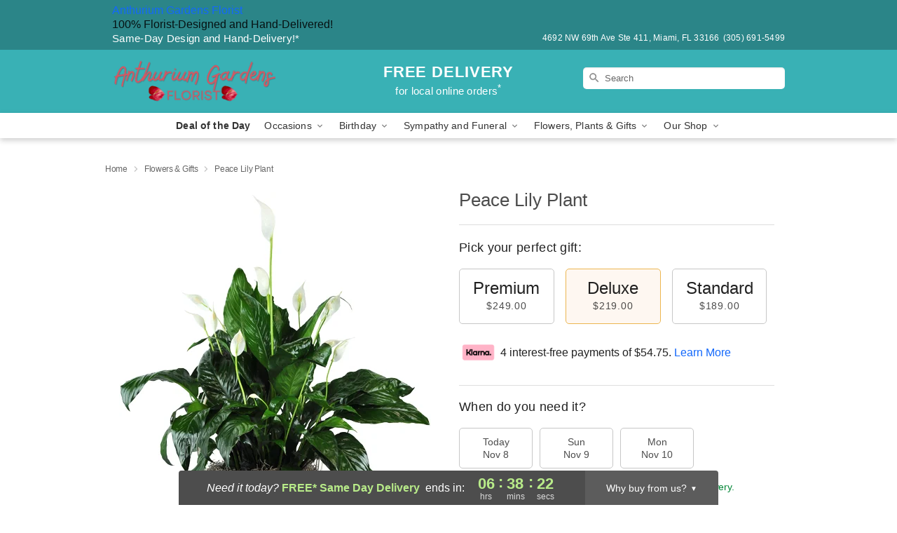

--- FILE ---
content_type: text/css
request_url: https://www.anthuriumgardensflorist.com/css/theme/gambit/gambit_skin_solid_teal.css?v=1762369033
body_size: 365
content:
.bubble-nav__circle span{color:#39B1B5 !important}.bubble-nav__circle.past:after{background-color:#39B1B5 !important}.bubble-nav__circle.active:after{border-color:#39B1B5 !important}.bubble-nav__line.filled{background:#39B1B5 !important}.theme__font-color--light{color:#88D0D3 !important}.theme__font-color--medium{color:#39B1B5 !important}.theme__font-color--dark{color:#2B8588 !important}.theme__background-color--light{background-color:#88D0D3 !important}.theme__background-color--medium{background-color:#39B1B5 !important}.theme__background-color--dark{background-color:#2B8588 !important}.header__right-column--phone{color:white;position:relative;top:-10px}.free-delivery--ribbon{background:#88D0D3;color:#fff}.free-delivery__mobile{background:#88D0D3}.header__logo-text{color:white !important}.header__solid-skin-container{background:#39B1B5 !important}.free-delivery__ribbon-bottom{border-color:transparent transparent #39B1B5 transparent}.theme__border-color--light{border-color:#88D0D3 !important}.theme__border-color--medium{border-color:#39B1B5 !important}.theme__border-color--dark{border-color:#2B8588 !important}.checkout__container .checkout-navigation a.active{color:#39B1B5 !important}.checkout__container .header__container{border-bottom:solid 0 #2B8588 !important}.checkout__container .header__secure-icon-container{color:rgba(255,255,255,0.85)}.checkout__container .header__secure-icon-container md-icon{color:rgba(255,255,255,0.85)}@media (max-width: 768px){.checkout__container .header{background:#39B1B5 !important}}
/*# sourceMappingURL=gambit_skin_solid_teal.css.map */